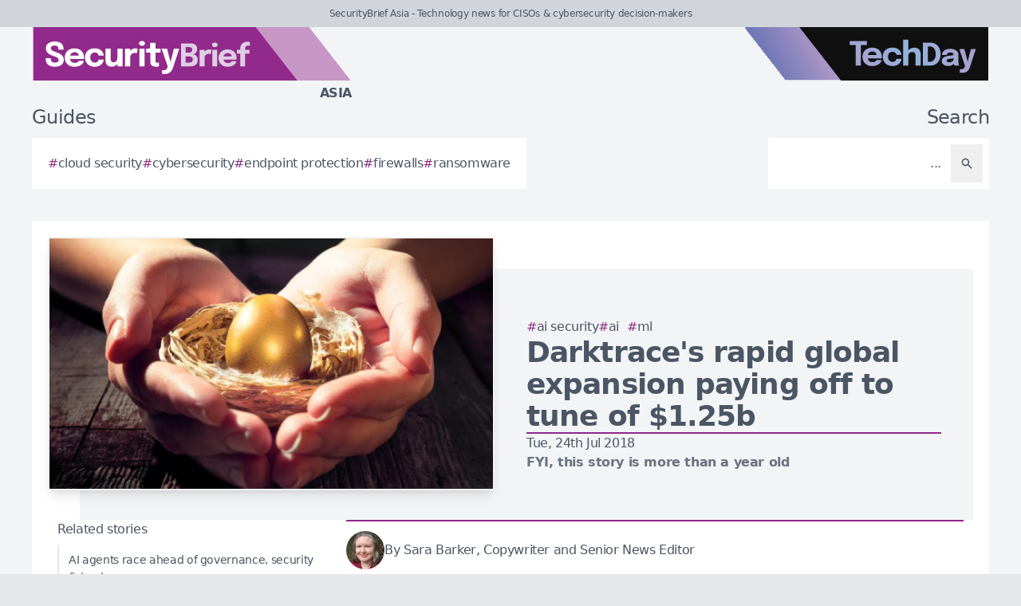

--- FILE ---
content_type: text/html; charset=utf-8
request_url: https://securitybrief.asia/story/darktraces-rapid-global-expansion-paying-tune-125b
body_size: 8058
content:
<!DOCTYPE html>
<html lang="en">
	<head>
		<title>Darktrace&#39;s rapid global expansion paying off to tune of $1.25b</title>
<meta charset="utf-8">
<meta name="viewport" content="width=device-width, initial-scale=1.0">
<link rel="canonical" href="https://securitybrief.asia/story/darktraces-rapid-global-expansion-paying-tune-125b">
<meta name="csrf-param" content="authenticity_token" />
<meta name="csrf-token" content="6JoI0e1PBPkP0P7zLpw1GlPUXMDgPiot-FV_QUw0aP8oHfn34fO9dMGXZP5t_8WWIz6_2e9bg5IasUbgc2nRgQ" />

<link rel="stylesheet" href="/assets/frontend-38382c83.css" />
<link rel="icon" type="image/png" href="/brands/sb-as-icon-32.png" sizes="32x32" />
<link rel="icon" type="image/png" href="/brands/sb-as-icon-16.png" sizes="16x16" />
<link rel="shortcut icon" type="image/png" href="/brands/sb-as-icon-32.png" sizes="32x32" />
<link rel="apple-touch-icon" type="image/png" href="/brands/sb-as-apple-touch-icon.png" sizes="180x180" />
<link rel="shortcut icon" type="image/png" href="/brands/sb-as-shortcut-icon.png" sizes="800x800" />
	<link rel="alternate" type="application/rss+xml" title="SecurityBrief Asia RSS Feed" href="/feed">
<meta name="title" content="Darktrace's rapid global expansion paying off to tune of $1.25b">
<meta name="description" content="Five-year-old cybersecurity firm Darktrace has ended its financial year with more than US $400 million worth of contracts.">
<meta name="keywords" content="Machine learning (ML), Darktrace, AI Security, Europe (European), Artificial Intelligence (AI), Industrial, Partners, Managing Director">
<meta name="publish_date" content="2018-07-24T20:00:05+12:00">
<meta name="image" content="https://securitybrief.asia/uploads/story/2018/07/24/compatible_ThinkstockPhotos-538306055.jpg">
<meta name="author" content="Sara Barker">
<meta property="twitter:card" content="summary_large_image">
<meta property="twitter:site" content="@techday_asia">
<meta property="twitter:creator" content="@techday_asia">
<meta property="twitter:title" content="Darktrace's rapid global expansion paying off to tune of $1.25b">
<meta property="twitter:description" content="Five-year-old cybersecurity firm Darktrace has ended its financial year with more than US $400 million worth of contracts.">
<meta property="twitter:image" content="https://securitybrief.asia/uploads/story/2018/07/24/compatible_ThinkstockPhotos-538306055.jpg">
<meta property="og:title" content="Darktrace's rapid global expansion paying off to tune of $1.25b">
<meta property="og:description" content="Five-year-old cybersecurity firm Darktrace has ended its financial year with more than US $400 million worth of contracts.">
<meta property="og:type" content="article">
<meta property="og:locale" content="en-SG">
<meta property="og:url" content="https://securitybrief.asia/story/darktraces-rapid-global-expansion-paying-tune-125b">
<meta property="og:site_name" content="SecurityBrief Asia">
<meta property="og:author" content="Sara Barker">
<meta property="og:publish_date" content="2018-07-24T20:00:05+12:00">
<meta property="og:image" content="https://securitybrief.asia/uploads/story/2018/07/24/compatible_ThinkstockPhotos-538306055.jpg">
<meta property="og:image:width" content="1200">
<meta property="og:image:height" content="677">
<meta property="og:image:alt" content="Thinkstockphotos 538306055">
<meta name="robots" content="index, follow, max-image-preview:large, max-snippet:-1, max-video-preview:-1" />
	<script type="application/ld+json">
  {
    "@context": "https://schema.org",
    "@type": "NewsArticle",
    "mainEntityOfPage": {
      "@type": "WebPage",
      "@id": "https://securitybrief.asia/story/darktraces-rapid-global-expansion-paying-tune-125b"
    },
    "headline": "Darktrace's rapid global expansion paying off to tune of $1.25b",
    "image": [
      "https://securitybrief.asia/uploads/story/2018/07/24/compatible_ThinkstockPhotos-538306055.jpg"
     ],
    "datePublished": "2018-07-24T20:00:05+12:00",
    "dateModified": "2021-09-11T16:24:36+12:00",
    "isAccessibleForFree": "True",
    "author": {
      "@type": "Person",
      "name": "Sara Barker",
      "jobTitle": "Copywriter and Senior News Editor",
      "url": "https://securitybrief.asia/author/sarab"
    },
     "publisher": {
      "@type": "Organization",
      "name": "SecurityBrief Asia",
      "url": "https://securitybrief.asia",
      "logo": {
        "@type": "ImageObject",
        "url": "https://securitybrief.asia/brands/sb-as-icon-200.png",
        "height": "200",
        "width": "200"
      }
    },
    "description": "Five-year-old cybersecurity firm Darktrace has ended its financial year with more than US $400 million worth of contracts."
  }
</script>
		<style>
			:root {
				--sitecolour: hsl(303 56% 36%);
				--logowidth: 401px;
				--smalllogowidth: 267px;
			}
		</style>

	</head>
	<body>
		<div class="box-container">
			<div class="flex flex-col gap-5 lg:gap-10">
		<div class="w-full px-3 py-2 text-center text-xs xl:text-sm  leading-normal text-gray-600 bg-gray-300">
			SecurityBrief Asia - Technology news for CISOs &amp; cybersecurity decision-makers
		</div>
	<div class="w-full flex flex-wrap justify-between">
		<a href="/" class="px-5 lg:px-10">
			<img class="logo" src="/brands/sb-as-new-logo.svg" alt="SecurityBrief Asia logo">
			<div class="region">
				Asia
			</div>
		</a>
			<div class="hidden lg:flex px-10">
				<a href="https://techday.asia">
					<img src="/brands/td-new-logo.svg" alt="TechDay logo" style="width: 307px; height: 67px; ">
				</a>
			</div>
	</div>
		<div class="flex flex-wrap justify-between px-0 md:px-5 lg:px-10 gap-5 lg:gap-10">
			<div class="zone">
				<h2 class="soft-head">
					Guides
				</h2>
				<div class="horizontal-box gap-y-2 md:gap-y-4 gap-x-4">
						<a href="https://techday.asia/tag/cloud-security">
							<div class="hashbox">
								<div class="hash">
									#
								</div>
								<div class="hashtag">
									cloud security
								</div>
							</div>
						</a>
						<a href="https://techday.asia/tag/cybersecurity">
							<div class="hashbox">
								<div class="hash">
									#
								</div>
								<div class="hashtag">
									cybersecurity
								</div>
							</div>
						</a>
						<a href="https://techday.asia/tag/endpoint-protection">
							<div class="hashbox">
								<div class="hash">
									#
								</div>
								<div class="hashtag">
									endpoint protection
								</div>
							</div>
						</a>
						<a href="https://techday.asia/tag/firewalls">
							<div class="hashbox">
								<div class="hash">
									#
								</div>
								<div class="hashtag">
									firewalls
								</div>
							</div>
						</a>
						<a href="https://techday.asia/tag/ransomware">
							<div class="hashbox">
								<div class="hash">
									#
								</div>
								<div class="hashtag">
									ransomware
								</div>
							</div>
						</a>
				</div>
			</div>
			<div class="zone hide-section pb-8 md:pb-0 ">
				<h2 class="soft-head w-full text-start lg:text-end">
					Search
				</h2>
				<form action="/results" accept-charset="UTF-8" method="get">
					<div class="horizontal-box p-2">
						<input type="text" name="search" id="search" class="flex-auto text-right bg-transparent border-none text-base  leading-normal text-gray-600 placeholder-gray-600 focus:ring-0 focus:ring-offset-0 p-3" placeholder="..." aria-label="Search" />
						<button type="submit" aria-label="Search" class='p-3 text-gray-400 hover:opacity-75'><svg xmlns="http://www.w3.org/2000/svg" class="btn-icon" viewBox="0 0 20 20" fill="currentColor">
								<path fill-rule="evenodd" d="M8 4a4 4 0 100 8 4 4 0 000-8zM2 8a6 6 0 1110.89 3.476l4.817 4.817a1 1 0 01-1.414 1.414l-4.816-4.816A6 6 0 012 8z" clip-rule="evenodd" />
							</svg></button>
					</div>
</form>			</div>
		</div>
</div>

			<main>
				
				<div class="zone gap-5">
	<div class="vertical-box gap-5">
		<div class="flex lg:ml-10 lg:mt-10">
			<div class="flex w-full flex-col items-center gap-5 lg:relative lg:flex-row lg:justify-center lg:gap-0 lg:bg-gray-100">
				<div class="relative h-full w-full sm:min-h-[197px] sm:w-full lg:min-h-[315px] lg:min-w-[560px]">
						<img alt="Thinkstockphotos 538306055" fetchpriority="high" loading="eager" class="w-full border-gray-100 sm:min-h-[197px] sm:min-w-[350px] lg:absolute lg:left-[-40px] lg:top-[-40px] lg:border-2 lg:shadow-lg" src="https://securitybrief.asia/uploads/story/2018/07/24/ThinkstockPhotos-538306055.webp" width="350" height="197">
				</div>
				<div class="flex w-full flex-col gap-5 p-0 lg:py-10 lg:pr-10">
					<div class="flex flex-col-reverse gap-5 lg:flex-col">
						<div class="flex flex-row flex-wrap gap-x-4 gap-y-2">
								<a href="https://techday.asia/tag/ai-security" style="min-width: 36px;">
									<div class="hashbox">
										<div class="hash">
											#
										</div>
										<div class="hashtag">
											AI Security
										</div>
									</div>
								</a>
								<a href="https://techday.asia/tag/artificial-intelligence" style="min-width: 36px;">
									<div class="hashbox">
										<div class="hash">
											#
										</div>
										<div class="hashtag">
											AI
										</div>
									</div>
								</a>
								<a href="https://techday.asia/tag/machine-learning" style="min-width: 36px;">
									<div class="hashbox">
										<div class="hash">
											#
										</div>
										<div class="hashtag">
											ML
										</div>
									</div>
								</a>
						</div>
						<h1 class="text-3xl font-bold leading-8 lg:text-4xl lg:leading-10">
							Darktrace&#39;s rapid global expansion paying off to tune of $1.25b
						</h1>
					</div>
					<div class="border-b-2" style="border-color: var(--sitecolour);"></div>
					<div class="flex flex-col gap-2">
						Tue, 24th Jul 2018
							<div class="font-bold text-gray-500">
								FYI, this story is more than a year old
							</div>
					</div>
				</div>
			</div>
		</div>
		<div class="flex w-full flex-col gap-y-5 lg:flex-row-reverse lg:justify-evenly">
			<div class="lg:w-2/3">
				<div class="flex flex-col gap-y-5 pb-4 lg:flex-row lg:items-center">
					<div class="flex w-full border-y-2 py-3" style="border-color: var(--sitecolour);">
								<a href="/author/sarab" class="w-full text-gray-600 hover:opacity-75">
									<div class="flex items-center gap-2">
												<div>
													<img alt="Author image" class="rounded-full" style="width: 48px; height: 48px;" src="https://securitybrief.asia/uploads/pages/team/1629015796819.webp">
												</div>
											<div class="text-sm md:text-base">
												By Sara Barker, Copywriter and Senior News Editor
											</div>
									</div>
							</a>
						</div>
					</div>
					<div class="first-letter:float-left first-letter:mr-2 first-letter:font-serif first-letter:text-5xl first-letter:leading-none" >
						<p>Five-year-old cybersecurity firm Darktrace has ended its financial year with more than US $400 million (EUR&nbsp;342 million)&nbsp;worth of contracts, marking an 'all-time high' for the company.</p>

<p>Darktrace is now valued at $1.25 billion (EUR 1.3 billion)&nbsp;&nbsp;with revenues climbing 100% year-on-year, a sign that the company's rapid global expansion is heading in the right direction.</p>

<p>The company uses artificial intelligence and machine learning as part of its cyber defense called the Enterprise Immune System.</p>

<p>It is able to detect and respond to cyber-threats across diverse digital environments, including cloud and virtualized networks, IoT and industrial control systems.</p>

<p>Darktrace Antigena, which is the company's autonomous response solution, has also experienced a 30% deployment increase in the last quarter. It now defends more than 7000 networks.</p>

<p>The company explains:</p>

<p>"This AI response capability defends networks 24/7, blocking seven high-severity threats per minute, and saving ten hours a week per security analyst on average. When attacks move at machine speed, Darktrace Antigena augments human security teams by neutralizing the threat &ndash; protecting data from being encrypted and computers from being locked.</p>

<p>Commenting on the news of Darktrace's growth this year, CEO Nicole Eagan says AI is now a solid approach to cyber defense, which is reflected in the company's 'phenomenal growth'.</p>

<p>"We look forward to expanding our business in new markets, as well as protecting more digital and critical infrastructure with autonomous response technology and Darktrace Cloud.</p>

<p>Darktrace works with some major customers including global memory and semiconductor technology company, Micron; US food manufacturer, King's Hawaiian; one of the UK's largest insurance providers, Phoenix Group; the Hong Kong University of Science and Technology, and London Gatwick Airport. Partners include Siemens, BT, NESIC and Telstra.</p>

<p>Vitruvian Partners is one of Darktrace's most recent investors. Vitruvian Partners managing director Sophie Bower-Straziota comments: "Darktrace's highly innovative AI technology enables organizations to understand and contain internal and external cyber threats in a fundamentally unique way.</p>

<p>"The strength of Darktrace's value proposition is evident through the company's rapid growth, with the solution quickly becoming a "must have" addition to companies' security suites. We are thrilled to have backed the team, and look forward to supporting their continued success and expansion in the coming years.</p>

<p>Darktrace is headquartered in San Francisco and Cambridge, UK, and has 30 offices worldwide.</p>
					</div>
					<div>
							<div class="flex w-full flex-wrap items-center justify-center gap-y-3 border-b border-t border-gray-900 py-3">
								<a href="https://www.linkedin.com/company/techday-asia" class="flex items-center gap-2 px-4 hover:opacity-75" aria-label="Follow us on LinkedIn" target="_blank" rel="noopener noreferrer">
									<svg xmlns="http://www.w3.org/2000/svg" viewBox="0 0 24 24" fill="currentColor" class="h-5 w-5"><path d="M20.447 20.452h-3.554v-5.569c0-1.328-.027-3.037-1.852-3.037-1.853 0-2.136 1.445-2.136 2.939v5.667H9.351V9h3.414v1.561h.046c.477-.9 1.637-1.85 3.37-1.85 3.601 0 4.267 2.37 4.267 5.455v6.286zM5.337 7.433c-1.144 0-2.063-.926-2.063-2.065 0-1.138.92-2.063 2.063-2.063 1.14 0 2.064.925 2.064 2.063 0 1.139-.925 2.065-2.064 2.065zm1.782 13.019H3.555V9h3.564v11.452zM22.225 0H1.771C.792 0 0 .774 0 1.729v20.542C0 23.227.792 24 1.771 24h20.451C23.2 24 24 23.227 24 22.271V1.729C24 .774 23.2 0 22.222 0h.003z"></path></svg>
									<span class="text-sm font-semibold uppercase">Follow</span>
								</a>
								<div class="h-6 w-px bg-gray-900"></div>
								<a href="https://x.com/techday_asia" class="flex items-center gap-2 px-4 hover:opacity-75" aria-label="Follow us on X" target="_blank" rel="noopener noreferrer">
									<svg xmlns="http://www.w3.org/2000/svg" viewBox="0 0 24 24" fill="currentColor" class="h-5 w-5"><path d="M18.244 2.25h3.308l-7.227 8.26 8.502 11.24H16.17l-5.214-6.817L4.99 21.75H1.68l7.73-8.835L1.254 2.25H8.08l4.713 6.231zm-1.161 17.52h1.833L7.084 4.126H5.117z"></path></svg>
									<span class="text-sm font-semibold uppercase">Follow</span>
								</a>
								<div class="h-6 w-px bg-gray-900"></div>
								<a href="https://www.linkedin.com/feed/?shareActive=true&text=Five-year-old cybersecurity firm Darktrace has ended its financial year with more than US $400 million worth of contracts.%20https://securitybrief.asia/story/darktraces-rapid-global-expansion-paying-tune-125b" class="flex items-center gap-2 px-4 hover:opacity-75" aria-label="Share on LinkedIn" target="_blank" rel="noopener noreferrer">
									<svg xmlns="http://www.w3.org/2000/svg" viewBox="0 0 24 24" fill="currentColor" class="h-5 w-5"><path d="M20.447 20.452h-3.554v-5.569c0-1.328-.027-3.037-1.852-3.037-1.853 0-2.136 1.445-2.136 2.939v5.667H9.351V9h3.414v1.561h.046c.477-.9 1.637-1.85 3.37-1.85 3.601 0 4.267 2.37 4.267 5.455v6.286zM5.337 7.433c-1.144 0-2.063-.926-2.063-2.065 0-1.138.92-2.063 2.063-2.063 1.14 0 2.064.925 2.064 2.063 0 1.139-.925 2.065-2.064 2.065zm1.782 13.019H3.555V9h3.564v11.452zM22.225 0H1.771C.792 0 0 .774 0 1.729v20.542C0 23.227.792 24 1.771 24h20.451C23.2 24 24 23.227 24 22.271V1.729C24 .774 23.2 0 22.222 0h.003z"></path></svg>
									<span class="text-sm font-semibold uppercase">Share</span>
								</a>
								<div class="h-6 w-px bg-gray-900"></div>
								<a href="https://x.com/intent/post?text=Five-year-old cybersecurity firm Darktrace has ended its financial year with more than US $400 million worth of contracts.+@techday_asia&url=https://securitybrief.asia/story/darktraces-rapid-global-expansion-paying-tune-125b" class="flex items-center gap-2 px-4 hover:opacity-75" aria-label="Share on X" target="_blank" rel="noopener noreferrer">
									<svg xmlns="http://www.w3.org/2000/svg" viewBox="0 0 24 24" fill="currentColor" class="h-5 w-5"><path d="M18.244 2.25h3.308l-7.227 8.26 8.502 11.24H16.17l-5.214-6.817L4.99 21.75H1.68l7.73-8.835L1.254 2.25H8.08l4.713 6.231zm-1.161 17.52h1.833L7.084 4.126H5.117z"></path></svg>
									<span class="text-sm font-semibold uppercase">Share</span>
								</a>
								<div class="h-6 w-px bg-gray-900"></div>
								<a href="https://google.com/preferences/source?q=https://securitybrief.asia" class="flex items-center gap-2 px-4 hover:opacity-75" target="_blank" rel="noopener noreferrer">
									<svg xmlns="http://www.w3.org/2000/svg" viewBox="0 0 24 24" fill="none" stroke="currentColor" stroke_width="1.5" class="h-5 w-5"><circle cx="10.5" cy="10.5" r="6.75"></circle><path stroke_linecap="round" stroke_linejoin="round" d="m21 21-5.197-5.197m0 0A7.5 7.5 0 1 0 5.196 5.196a7.5 7.5 0 0 0 10.607 10.607Z"></path></svg>
									<span class="text-sm font-semibold uppercase">Preferred Source</span>
								</a>
							</div>
					</div>
				</div>
				<div class="flex w-full flex-col gap-5 lg:max-w-[350px] lg:items-start lg:pr-5">
					<div class="zone hide-section flex w-full flex-col">
						<div class="pb-2 text-lg text-gray-600 lg:text-base">
							Related stories
						</div>
						<div class="flex">
							<div class="flex flex-col gap-3">
									<a href="/story/ai-agents-race-ahead-of-governance-security-trust" class="flex w-full items-center gap-x-2 border-l-2 border-gray-200 py-2 pl-3 hover:border-gray-600 hover:opacity-75 lg:text-sm">
										<div>
											AI agents race ahead of governance, security &amp; trust
										</div>
									</a>
									<a href="/story/ncc-group-delinea-partner-on-managed-pam-for-ai-era" class="flex w-full items-center gap-x-2 border-l-2 border-gray-200 py-2 pl-3 hover:border-gray-600 hover:opacity-75 lg:text-sm">
										<div>
											NCC Group, Delinea partner on managed PAM for AI era
										</div>
									</a>
									<a href="/story/how-ai-powered-log-management-unlocks-observability" class="flex w-full items-center gap-x-2 border-l-2 border-gray-200 py-2 pl-3 hover:border-gray-600 hover:opacity-75 lg:text-sm">
										<div>
											How AI-powered log management unlocks observability
										</div>
									</a>
									<a href="/story/claroty-raises-usd-150m-to-boost-cps-cyber-security" class="flex w-full items-center gap-x-2 border-l-2 border-gray-200 py-2 pl-3 hover:border-gray-600 hover:opacity-75 lg:text-sm">
										<div>
											Claroty raises USD $150m to boost CPS cyber security
										</div>
									</a>
									<a href="/story/preparing-campus-and-branch-networks-for-ai-demand" class="flex w-full items-center gap-x-2 border-l-2 border-gray-200 py-2 pl-3 hover:border-gray-600 hover:opacity-75 lg:text-sm">
										<div>
											Preparing campus and branch networks for AI demand
										</div>
									</a>
							</div>
						</div>
					</div>
				</div>
			</div>
		</div>
		<div class="flex flex-wrap justify-between gap-5">
			<div class="zone hide-section">
				<h2 class="soft-head">
					Top stories
				</h2>
				<div class="flex">
					<div class="vertical-box gap-3">
							<a href="/story/uk-bill-accelerates-shift-to-offensive-cyber-security" class="list-object">
								<div>
									UK bill accelerates shift to offensive cyber security
								</div>
								<svg xmlns="http://www.w3.org/2000/svg" fill="none" viewBox="0 0 24 24" stroke-width="1.5" stroke="currentColor" class="btn-icon">
									<path stroke-linecap="round" stroke-linejoin="round" d="M11.25 4.5l7.5 7.5-7.5 7.5m-6-15l7.5 7.5-7.5 7.5" />
								</svg>
							</a>
							<a href="/story/cyderes-names-lana-knop-chief-product-officer-for-ai-push" class="list-object">
								<div>
									Cyderes names Lana Knop Chief Product Officer for AI push
								</div>
								<svg xmlns="http://www.w3.org/2000/svg" fill="none" viewBox="0 0 24 24" stroke-width="1.5" stroke="currentColor" class="btn-icon">
									<path stroke-linecap="round" stroke-linejoin="round" d="M11.25 4.5l7.5 7.5-7.5 7.5m-6-15l7.5 7.5-7.5 7.5" />
								</svg>
							</a>
							<a href="/story/crowdstrike-gains-iso-ai-governance-boost-for-falcon" class="list-object">
								<div>
									CrowdStrike gains ISO AI governance boost for Falcon
								</div>
								<svg xmlns="http://www.w3.org/2000/svg" fill="none" viewBox="0 0 24 24" stroke-width="1.5" stroke="currentColor" class="btn-icon">
									<path stroke-linecap="round" stroke-linejoin="round" d="M11.25 4.5l7.5 7.5-7.5 7.5m-6-15l7.5 7.5-7.5 7.5" />
								</svg>
							</a>
							<a href="/story/integrated-quantum-unveils-quantum-resilient-ai-data-layer" class="list-object">
								<div>
									Integrated Quantum unveils quantum-resilient AI data layer
								</div>
								<svg xmlns="http://www.w3.org/2000/svg" fill="none" viewBox="0 0 24 24" stroke-width="1.5" stroke="currentColor" class="btn-icon">
									<path stroke-linecap="round" stroke-linejoin="round" d="M11.25 4.5l7.5 7.5-7.5 7.5m-6-15l7.5 7.5-7.5 7.5" />
								</svg>
							</a>
							<a href="/story/check-point-unveils-ai-ready-continuous-exposure-management" class="list-object">
								<div>
									Check Point unveils AI-ready continuous exposure management
								</div>
								<svg xmlns="http://www.w3.org/2000/svg" fill="none" viewBox="0 0 24 24" stroke-width="1.5" stroke="currentColor" class="btn-icon">
									<path stroke-linecap="round" stroke-linejoin="round" d="M11.25 4.5l7.5 7.5-7.5 7.5m-6-15l7.5 7.5-7.5 7.5" />
								</svg>
							</a>
					</div>
				</div>
			</div>
		</div>
	</div>

			</main>
			<div class="hide-section">
	<footer>
		<div class="hide-section flex flex-wrap justify-between xl:flex-nowrap">
			<div class="hide-section flex w-full flex-col gap-y-5 border-t border-gray-200 p-5 lg:gap-y-10 lg:p-10">
				<div class="flex">
					<a href="https://techday.asia">
						<img src="/brands/td-left-new-logo.svg" alt="TechDay logo" style="height: 67px; width: 307px;">
					</a>
				</div>
				<div class="flex">
					<div>
						<h2 class="soft-head p-0">
							Our Asian network
						</h2>
						<div class="grid gap-10 sm:grid-cols-2 md:grid-cols-3 lg:grid-cols-4">
								<div class="pl-4 border-l-2 border-gray-200">
									<div class="flex flex-col gap-1" style="width: 210px;">
										<a href="https://cfotech.asia">
											<img src="/brands/cfo-as-new-logo.svg" alt="CFOtech logo" style="height: 30px; width: 210px;">
										</a>
										<div class="text-xl font-bold text-gray-700">
											Fintech
										</div>
										<div class="pb-1 text-sm text-gray-600">
											Technology news for CFOs &amp; financial decision-makers
										</div>
										<div class="flex gap-3">
											<a href="https://cfotech.asia">
												<div class='btn'>
													<div class="text-xs">
														Visit
													</div>
													<svg xmlns="http://www.w3.org/2000/svg" fill="none" viewBox="0 0 24 24" stroke-width="1.5" stroke="currentColor" class="btn-icon">
														<path stroke-linecap="round" stroke-linejoin="round" d="M11.25 4.5l7.5 7.5-7.5 7.5m-6-15l7.5 7.5-7.5 7.5" />
													</svg>
												</div>
											</a>
											<a href="https://cfotech.asia/media-kit">
												<div class='btn'>
													<div class="text-xs">
														Media Kit
													</div>
													<svg xmlns="http://www.w3.org/2000/svg" fill="none" viewBox="0 0 24 24" stroke-width="1.5" stroke="currentColor" class="btn-icon">
														<path stroke-linecap="round" stroke-linejoin="round" d="M11.25 4.5l7.5 7.5-7.5 7.5m-6-15l7.5 7.5-7.5 7.5" />
													</svg>
												</div>
											</a>
										</div>
									</div>
								</div>
								<div class="pl-4 border-l-2 border-gray-200">
									<div class="flex flex-col gap-1" style="width: 210px;">
										<a href="https://cmotech.asia">
											<img src="/brands/cmo-as-new-logo.svg" alt="CMOtech logo" style="height: 30px; width: 210px;">
										</a>
										<div class="text-xl font-bold text-gray-700">
											MarTech
										</div>
										<div class="pb-1 text-sm text-gray-600">
											Technology news for CMOs &amp; marketing decision-makers
										</div>
										<div class="flex gap-3">
											<a href="https://cmotech.asia">
												<div class='btn'>
													<div class="text-xs">
														Visit
													</div>
													<svg xmlns="http://www.w3.org/2000/svg" fill="none" viewBox="0 0 24 24" stroke-width="1.5" stroke="currentColor" class="btn-icon">
														<path stroke-linecap="round" stroke-linejoin="round" d="M11.25 4.5l7.5 7.5-7.5 7.5m-6-15l7.5 7.5-7.5 7.5" />
													</svg>
												</div>
											</a>
											<a href="https://cmotech.asia/media-kit">
												<div class='btn'>
													<div class="text-xs">
														Media Kit
													</div>
													<svg xmlns="http://www.w3.org/2000/svg" fill="none" viewBox="0 0 24 24" stroke-width="1.5" stroke="currentColor" class="btn-icon">
														<path stroke-linecap="round" stroke-linejoin="round" d="M11.25 4.5l7.5 7.5-7.5 7.5m-6-15l7.5 7.5-7.5 7.5" />
													</svg>
												</div>
											</a>
										</div>
									</div>
								</div>
								<div class="pl-4 border-l-2 border-gray-200">
									<div class="flex flex-col gap-1" style="width: 210px;">
										<a href="https://datacenternews.asia">
											<img src="/brands/dcn-as-new-logo.svg" alt="DataCenterNews logo" style="height: 30px; width: 210px;">
										</a>
										<div class="text-xl font-bold text-gray-700">
											Infrastructure
										</div>
										<div class="pb-1 text-sm text-gray-600">
											Specialist news for cloud &amp; data center decision-makers
										</div>
										<div class="flex gap-3">
											<a href="https://datacenternews.asia">
												<div class='btn'>
													<div class="text-xs">
														Visit
													</div>
													<svg xmlns="http://www.w3.org/2000/svg" fill="none" viewBox="0 0 24 24" stroke-width="1.5" stroke="currentColor" class="btn-icon">
														<path stroke-linecap="round" stroke-linejoin="round" d="M11.25 4.5l7.5 7.5-7.5 7.5m-6-15l7.5 7.5-7.5 7.5" />
													</svg>
												</div>
											</a>
											<a href="https://datacenternews.asia/media-kit">
												<div class='btn'>
													<div class="text-xs">
														Media Kit
													</div>
													<svg xmlns="http://www.w3.org/2000/svg" fill="none" viewBox="0 0 24 24" stroke-width="1.5" stroke="currentColor" class="btn-icon">
														<path stroke-linecap="round" stroke-linejoin="round" d="M11.25 4.5l7.5 7.5-7.5 7.5m-6-15l7.5 7.5-7.5 7.5" />
													</svg>
												</div>
											</a>
										</div>
									</div>
								</div>
								<div class="pl-4 border-l-2 border-gray-200">
									<div class="flex flex-col gap-1" style="width: 210px;">
										<a href="https://ecommercenews.asia">
											<img src="/brands/ecn-as-new-logo.svg" alt="eCommerceNews logo" style="height: 30px; width: 210px;">
										</a>
										<div class="text-xl font-bold text-gray-700">
											Commerce
										</div>
										<div class="pb-1 text-sm text-gray-600">
											Technology news for digital commerce decision-makers
										</div>
										<div class="flex gap-3">
											<a href="https://ecommercenews.asia">
												<div class='btn'>
													<div class="text-xs">
														Visit
													</div>
													<svg xmlns="http://www.w3.org/2000/svg" fill="none" viewBox="0 0 24 24" stroke-width="1.5" stroke="currentColor" class="btn-icon">
														<path stroke-linecap="round" stroke-linejoin="round" d="M11.25 4.5l7.5 7.5-7.5 7.5m-6-15l7.5 7.5-7.5 7.5" />
													</svg>
												</div>
											</a>
											<a href="https://ecommercenews.asia/media-kit">
												<div class='btn'>
													<div class="text-xs">
														Media Kit
													</div>
													<svg xmlns="http://www.w3.org/2000/svg" fill="none" viewBox="0 0 24 24" stroke-width="1.5" stroke="currentColor" class="btn-icon">
														<path stroke-linecap="round" stroke-linejoin="round" d="M11.25 4.5l7.5 7.5-7.5 7.5m-6-15l7.5 7.5-7.5 7.5" />
													</svg>
												</div>
											</a>
										</div>
									</div>
								</div>
								<div class="pl-4 border-l-2 border-gray-200">
									<div class="flex flex-col gap-1" style="width: 210px;">
										<a href="https://itbrief.asia">
											<img src="/brands/itb-as-new-logo.svg" alt="IT Brief logo" style="height: 30px; width: 210px;">
										</a>
										<div class="text-xl font-bold text-gray-700">
											Enterprise
										</div>
										<div class="pb-1 text-sm text-gray-600">
											Technology news for CIOs &amp; IT decision-makers
										</div>
										<div class="flex gap-3">
											<a href="https://itbrief.asia">
												<div class='btn'>
													<div class="text-xs">
														Visit
													</div>
													<svg xmlns="http://www.w3.org/2000/svg" fill="none" viewBox="0 0 24 24" stroke-width="1.5" stroke="currentColor" class="btn-icon">
														<path stroke-linecap="round" stroke-linejoin="round" d="M11.25 4.5l7.5 7.5-7.5 7.5m-6-15l7.5 7.5-7.5 7.5" />
													</svg>
												</div>
											</a>
											<a href="https://itbrief.asia/media-kit">
												<div class='btn'>
													<div class="text-xs">
														Media Kit
													</div>
													<svg xmlns="http://www.w3.org/2000/svg" fill="none" viewBox="0 0 24 24" stroke-width="1.5" stroke="currentColor" class="btn-icon">
														<path stroke-linecap="round" stroke-linejoin="round" d="M11.25 4.5l7.5 7.5-7.5 7.5m-6-15l7.5 7.5-7.5 7.5" />
													</svg>
												</div>
											</a>
										</div>
									</div>
								</div>
								<div class="pl-4 border-l-2" style="border-color: var(--sitecolour);">
									<div class="flex flex-col gap-1" style="width: 210px;">
										<a href="https://securitybrief.asia">
											<img src="/brands/sb-as-new-logo.svg" alt="SecurityBrief logo" style="height: 30px; width: 210px;">
										</a>
										<div class="text-xl font-bold text-gray-700">
											Cybersecurity
										</div>
										<div class="pb-1 text-sm text-gray-600">
											Technology news for CISOs &amp; cybersecurity decision-makers
										</div>
										<div class="flex gap-3">
											<a href="https://securitybrief.asia">
												<div class='btn'>
													<div class="text-xs">
														Visit
													</div>
													<svg xmlns="http://www.w3.org/2000/svg" fill="none" viewBox="0 0 24 24" stroke-width="1.5" stroke="currentColor" class="btn-icon">
														<path stroke-linecap="round" stroke-linejoin="round" d="M11.25 4.5l7.5 7.5-7.5 7.5m-6-15l7.5 7.5-7.5 7.5" />
													</svg>
												</div>
											</a>
											<a href="https://securitybrief.asia/media-kit">
												<div class='btn'>
													<div class="text-xs">
														Media Kit
													</div>
													<svg xmlns="http://www.w3.org/2000/svg" fill="none" viewBox="0 0 24 24" stroke-width="1.5" stroke="currentColor" class="btn-icon">
														<path stroke-linecap="round" stroke-linejoin="round" d="M11.25 4.5l7.5 7.5-7.5 7.5m-6-15l7.5 7.5-7.5 7.5" />
													</svg>
												</div>
											</a>
										</div>
									</div>
								</div>
								<div class="pl-4 border-l-2 border-gray-200">
									<div class="flex flex-col gap-1" style="width: 210px;">
										<a href="https://telconews.asia">
											<img src="/brands/tn-as-new-logo.svg" alt="TelcoNews logo" style="height: 30px; width: 210px;">
										</a>
										<div class="text-xl font-bold text-gray-700">
											Telecommunications
										</div>
										<div class="pb-1 text-sm text-gray-600">
											Telecommunications news for ICT decision-makers
										</div>
										<div class="flex gap-3">
											<a href="https://telconews.asia">
												<div class='btn'>
													<div class="text-xs">
														Visit
													</div>
													<svg xmlns="http://www.w3.org/2000/svg" fill="none" viewBox="0 0 24 24" stroke-width="1.5" stroke="currentColor" class="btn-icon">
														<path stroke-linecap="round" stroke-linejoin="round" d="M11.25 4.5l7.5 7.5-7.5 7.5m-6-15l7.5 7.5-7.5 7.5" />
													</svg>
												</div>
											</a>
											<a href="https://telconews.asia/media-kit">
												<div class='btn'>
													<div class="text-xs">
														Media Kit
													</div>
													<svg xmlns="http://www.w3.org/2000/svg" fill="none" viewBox="0 0 24 24" stroke-width="1.5" stroke="currentColor" class="btn-icon">
														<path stroke-linecap="round" stroke-linejoin="round" d="M11.25 4.5l7.5 7.5-7.5 7.5m-6-15l7.5 7.5-7.5 7.5" />
													</svg>
												</div>
											</a>
										</div>
									</div>
								</div>
						</div>
					</div>
				</div>
				<div class="text-gray-600">
					TechDay operates in other regions, see our <a href='https://techday.com.au' class='font-bold'>Australian</a>, <a href='https://techdayca.com' class='font-bold'>Canadian</a>, <a href='https://techday.in' class='font-bold'>Indian</a>, <a href='https://techday.co.nz' class='font-bold'>Kiwi</a>, <a href='https://techday.co.uk' class='font-bold'>UK</a> & <a href='https://techday.com' class='font-bold'>American</a> sites.
				</div>
			</div>
			<div class="flex flex-col justify-between gap-5 border-l border-t border-gray-200 p-5 lg:p-10 xl:items-center">
				<div>
					<h2 class="soft-head p-0">
						About us
					</h2>
					<div class="flex flex-row flex-wrap gap-3 xl:flex-col">
						<a class='btn' href="/contact-us">
							<div class="whitespace-nowrap">
								Contact us
							</div>
							<svg xmlns="http://www.w3.org/2000/svg" fill="none" viewBox="0 0 24 24" stroke-width="1.5" stroke="currentColor" class="btn-icon">
								<path stroke-linecap="round" stroke-linejoin="round" d="M11.25 4.5l7.5 7.5-7.5 7.5m-6-15l7.5 7.5-7.5 7.5" />
							</svg>
						</a>
						<a class='btn' href="/editorial-feature-list">
							<div class="whitespace-nowrap">
								Editorial features
							</div>
							<svg xmlns="http://www.w3.org/2000/svg" fill="none" viewBox="0 0 24 24" stroke-width="1.5" stroke="currentColor" class="btn-icon">
								<path stroke-linecap="round" stroke-linejoin="round" d="M11.25 4.5l7.5 7.5-7.5 7.5m-6-15l7.5 7.5-7.5 7.5" />
							</svg>
						</a>
						<a class='btn' href="/tag/frequently-asked-questions">
							<div class="whitespace-nowrap">
								FAQ
							</div>
							<svg xmlns="http://www.w3.org/2000/svg" fill="none" viewBox="0 0 24 24" stroke-width="1.5" stroke="currentColor" class="btn-icon">
								<path stroke-linecap="round" stroke-linejoin="round" d="M11.25 4.5l7.5 7.5-7.5 7.5m-6-15l7.5 7.5-7.5 7.5" />
							</svg>
						</a>
						<a class='btn' href="/our-ai-policy">
							<div class="whitespace-nowrap">
								Our AI Policy
							</div>
							<svg xmlns="http://www.w3.org/2000/svg" fill="none" viewBox="0 0 24 24" stroke-width="1.5" stroke="currentColor" class="btn-icon">
								<path stroke-linecap="round" stroke-linejoin="round" d="M11.25 4.5l7.5 7.5-7.5 7.5m-6-15l7.5 7.5-7.5 7.5" />
							</svg>
						</a>
							<a class='btn' href="/media-kit">
								<div class="whitespace-nowrap">
									Media kit
								</div>
								<svg xmlns="http://www.w3.org/2000/svg" fill="none" viewBox="0 0 24 24" stroke-width="1.5" stroke="currentColor" class="btn-icon">
									<path stroke-linecap="round" stroke-linejoin="round" d="M11.25 4.5l7.5 7.5-7.5 7.5m-6-15l7.5 7.5-7.5 7.5" />
								</svg>
							</a>
						<a class='btn' href="/our-team">
							<div class="whitespace-nowrap">
								Our team
							</div>
							<svg xmlns="http://www.w3.org/2000/svg" fill="none" viewBox="0 0 24 24" stroke-width="1.5" stroke="currentColor" class="btn-icon">
								<path stroke-linecap="round" stroke-linejoin="round" d="M11.25 4.5l7.5 7.5-7.5 7.5m-6-15l7.5 7.5-7.5 7.5" />
							</svg>
						</a>
						<a class='btn' href="/our-terms">
							<div class="whitespace-nowrap">
								Our terms
							</div>
							<svg xmlns="http://www.w3.org/2000/svg" fill="none" viewBox="0 0 24 24" stroke-width="1.5" stroke="currentColor" class="btn-icon">
								<path stroke-linecap="round" stroke-linejoin="round" d="M11.25 4.5l7.5 7.5-7.5 7.5m-6-15l7.5 7.5-7.5 7.5" />
							</svg>
						</a>
							<a class='btn' href="/subscribe">
								<div class="whitespace-nowrap">
									Subscribe
								</div>
								<svg xmlns="http://www.w3.org/2000/svg" fill="none" viewBox="0 0 24 24" stroke-width="1.5" stroke="currentColor" class="btn-icon">
									<path stroke-linecap="round" stroke-linejoin="round" d="M11.25 4.5l7.5 7.5-7.5 7.5m-6-15l7.5 7.5-7.5 7.5" />
								</svg>
							</a>
					</div>
				</div>
				<div class="flex items-center gap-5">
					<a href="https://www.linkedin.com/company/techday-asia" aria-label="Linkedin" target="_blank">
						<svg xmlns="http://www.w3.org/2000/svg" class="btn-icon" viewBox="0 0 24 24" fill="currentColor"><path d="M19 0h-14c-2.761 0-5 2.239-5 5v14c0 2.761 2.239 5 5 5h14c2.762 0 5-2.239 5-5v-14c0-2.761-2.238-5-5-5zm-11 19h-3v-11h3v11zm-1.5-12.268c-.966 0-1.75-.79-1.75-1.764s.784-1.764 1.75-1.764 1.75.79 1.75 1.764-.783 1.764-1.75 1.764zm13.5 12.268h-3v-5.604c0-3.368-4-3.113-4 0v5.604h-3v-11h3v1.765c1.396-2.586 7-2.777 7 2.476v6.759z"/></svg>
					</a>
					<a href="https://x.com/techday_asia" aria-label="X" target="_blank">
						<svg version="1.1"
						xmlns="http://www.w3.org/2000/svg" class="btn-icon" xmlns:xlink="http://www.w3.org/1999/xlink" x="0px" y="0px" fill="currentColor" viewBox="0 0 856 856"
						style="enable-background:new 0 0 856 856;" xml:space="preserve">
							<style type="text/css">
								.st0{stroke:#FFFFFF;stroke-miterlimit:10;}
								.st1{fill:#FFFFFF;}
							</style>
							<path class="st0" d="M756.2,856H99.8C44.7,856,0,811.3,0,756.2V99.8C0,44.7,44.7,0,99.8,0h656.4C811.3,0,856,44.7,856,99.8v656.4
						C856,811.3,811.3,856,756.2,856z"/>
							<g transform="translate(52.390088,-25.058597)">
								<path class="st1" d="M79.1,174.2l230.1,307.6L77.7,731.9h52.1l202.7-219l163.8,219h177.3L430.5,407L646,174.2h-52.1
							L407.3,375.9L256.4,174.2H79.1z M155.7,212.6h81.5l359.7,481h-81.5L155.7,212.6z"/></g>
						</svg>
					</a>
					<a href="https://www.youtube.com/@techdaynetwork" aria-label="YouTube" target="_blank">
						<svg xmlns="http://www.w3.org/2000/svg" class="btn-icon" fill="currentColor" viewBox="0 0 24 24"><path d="M19,0H5C2.2,0,0,2.2,0,5v14c0,2.8,2.2,5,5,5h14c2.8,0,5-2.2,5-5V5C24,2.2,21.8,0,19,0z M18.8,13.4L8.6,18.7
							c-0.2,0.1-0.5,0.2-0.7,0.2c-0.3,0-0.6-0.1-0.8-0.2c-0.5-0.3-0.8-0.8-0.8-1.3V6.7c0-0.5,0.3-1.1,0.8-1.3C7.5,5.1,8.1,5,8.6,5.3
							l10.2,5.3c0.5,0.3,0.8,0.8,0.8,1.4C19.6,12.6,19.3,13.1,18.8,13.4z"/>
						</svg>
					</a>
					<a href="https://securitybrief.asia/feed" aria-label="RSS feed" target="_blank">
						<svg xmlns="http://www.w3.org/2000/svg" class="btn-icon" viewBox="0 0 24 24" fill="currentColor"><path d="M19 0h-14c-2.761 0-5 2.239-5 5v14c0 2.761 2.239 5 5 5h14c2.762 0 5-2.239 5-5v-14c0-2.761-2.238-5-5-5zm-12.832 20c-1.197 0-2.168-.969-2.168-2.165s.971-2.165 2.168-2.165 2.167.969 2.167 2.165-.97 2.165-2.167 2.165zm5.18 0c-.041-4.029-3.314-7.298-7.348-7.339v-3.207c5.814.041 10.518 4.739 10.561 10.546h-3.213zm5.441 0c-.021-7.063-5.736-12.761-12.789-12.792v-3.208c8.83.031 15.98 7.179 16 16h-3.211z"/></svg>
					</a>
				</div>
			</div>
		</div>
	</footer>
</div>

		</div>
		<footer>
			<div class="p-5 text-center text-sm text-gray-900">
	© 2026 TechDay, All rights reserved. <span class="hide-section">Hosted on <a class="font-bold hover:opacity-75" href="https://www.planb.co.nz/tech-services/cloud-services/?utm_content=techday&utm_source=techday&utm_medium=techday&utm_campaign=techday">Plan B's Cloud Services</a>. DMARC protection by <a class="hide-section font-bold hover:opacity-75" href="https://powerdmarc.com/?utm_content=techday&utm_source=techday&utm_medium=techday&utm_campaign=techday">PowerDMARC</a>.</span>
</div>
		</footer>
	</body>
</html>